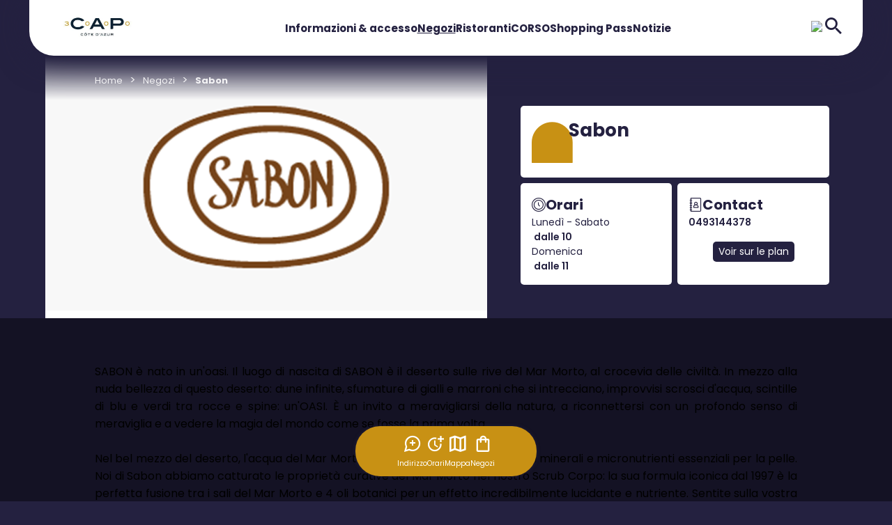

--- FILE ---
content_type: text/html; charset=utf-8
request_url: https://it.cap3000.com/boutiques/sabon
body_size: 14145
content:
<!DOCTYPE html>
<!--[if !IE]><!-->
<html lang="it">
<!--<![endif]-->
<head>
    <script type="text/javascript">
    window.gdprAppliesGlobally = true; (function () {
            function a(e) {
                if (!window.frames[e]) {
                    if (document.body && document.body.firstChild) { var t = document.body; var n = document.createElement("iframe"); n.style.display = "none"; n.name = e; n.title = e; t.insertBefore(n, t.firstChild) }
                    else { setTimeout(function () { a(e) }, 5) }
                }
            } function e(n, r, o, c, s) {
                function e(e, t, n, a) { if (typeof n !== "function") { return } if (!window[r]) { window[r] = [] } var i = false; if (s) { i = s(e, t, n) } if (!i) { window[r].push({ command: e, parameter: t, callback: n, version: a }) } } e.stub = true; function t(a) {
                    if (!window[n] || window[n].stub !== true) { return } if (!a.data) { return }
                    var i = typeof a.data === "string"; var e; try { e = i ? JSON.parse(a.data) : a.data } catch (t) { return } if (e[o]) { var r = e[o]; window[n](r.command, r.parameter, function (e, t) { var n = {}; n[c] = { returnValue: e, success: t, callId: r.callId }; a.source.postMessage(i ? JSON.stringify(n) : n, "*") }, r.version) }
                }
                if (typeof window[n] !== "function") { window[n] = e; if (window.addEventListener) { window.addEventListener("message", t, false) } else { window.attachEvent("onmessage", t) } }
            } e("__tcfapi", "__tcfapiBuffer", "__tcfapiCall", "__tcfapiReturn"); a("__tcfapiLocator"); (function (e) {
                var t = document.createElement("script"); t.id = "spcloader"; t.type = "text/javascript"; t.async = true; t.src = "https://sdk.privacy-center.org/" + e + "/loader.js?target=" + document.location.hostname; t.charset = "utf-8"; var n = document.getElementsByTagName("script")[0]; n.parentNode.insertBefore(t, n)
            })("61848416-c3c3-40e1-98ba-1222cc574589")
    })();
</script>

    <meta charset="utf-8" />
    <meta http-equiv="X-UA-Compatible" content="IE=edge">
    <meta http-equiv="content-type" content="text/html; charset=utf-8">
    <meta name="viewport" content="width=device-width, initial-scale=1.0, maximum-scale=1.0, user-scalable=no">
    <meta name="format-detection" content="telephone=no">

    
    

        <link rel="apple-touch-icon" sizes="120x120" href="/-/media/cap3000international/images/favicon.png?as=0&amp;w=120&amp;sc_lang=it-it&amp;hash=87DB55B4DB73480EBBF4E968A33265E6" />
    <link rel="icon" type="image/png" sizes="32x32" href="/-/media/cap3000international/images/favicon.png?as=0&amp;w=32&amp;sc_lang=it-it&amp;hash=17D2594E1A427742DFB973E4F9B346D8" />
    <link rel="icon" type="image/png" sizes="16x16" href="/-/media/cap3000international/images/favicon.png?as=0&amp;w=16&amp;sc_lang=it-it&amp;hash=C104E1668B8DA8DAE176084DA693252E" />

        <link rel="stylesheet" type="text/css" href="/medias/css/Cap3000.css?v=2026-01-05">

    
    <title>Boutique Sabon : Centre CAP3000</title>
    <meta property="og:title" content="Boutique Sabon : Centre CAP3000" />
    <meta property="og:site_name" content="CAP3000" />
    <meta name="description" content="Votre boutique Sabon vous attend dans votre centre commercial CAP3000 situ&#233; &#224; Saint-Laurent-Du-Var. Nous vous souhaitons un agr&#233;able shopping !">
    <meta property="og:description" content="Votre boutique Sabon vous attend dans votre centre commercial CAP3000 situ&#233; &#224; Saint-Laurent-Du-Var. Nous vous souhaitons un agr&#233;able shopping !" />
    <meta property="og:image" content="https://it.cap3000.com" />


    <style>
        [x-cloak] {
            display: none !important;
        }
    </style>
</head>
<body class="">
        <header>
             <div x-data="{
    isHeaderLanguageSelectorOpen: false,
    headerSmallHeaderCurrentHoveredMenuIndex: -1,
    isHeaderSmallSidenavOpen: false,
    headerSmallSidenavCurrentOpenMenuIndex: -1,
    isModalAdresseOpen: false,
    isModalHorairesOpen: false
  }">


    <nav
      class="header-large"
      :class="{
        'is-rounded-both-sides': headerSmallHeaderCurrentHoveredMenuIndex == -1 && !isHeaderLanguageSelectorOpen,
        'is-rounded-left-side': isHeaderLanguageSelectorOpen
      }">
      <a class="header-large-logo" href="/">
        <img src="/-/media/cap3000international/images/logo.jpg" alt="" />
      </a>
      <div class="header-large-menus">
            <div @mouseenter="headerSmallHeaderCurrentHoveredMenuIndex = $event.target.classList.contains('has-children') ? 0 : -1"
                @mouseleave="headerSmallHeaderCurrentHoveredMenuIndex = -1"
                class="header-large-menus-menu ">
              <a class="" href="/informations" data-name="Informazioni &amp; accesso">Informazioni &amp; accesso</a>

            </div>
            <div @mouseenter="headerSmallHeaderCurrentHoveredMenuIndex = $event.target.classList.contains('has-children') ? 1 : -1"
                @mouseleave="headerSmallHeaderCurrentHoveredMenuIndex = -1"
                class="header-large-menus-menu ">
              <a class="active-link" href="/boutiques" data-name="Negozi">Negozi</a>

            </div>
            <div @mouseenter="headerSmallHeaderCurrentHoveredMenuIndex = $event.target.classList.contains('has-children') ? 2 : -1"
                @mouseleave="headerSmallHeaderCurrentHoveredMenuIndex = -1"
                class="header-large-menus-menu ">
              <a class="" href="/restaurants" data-name="Ristoranti">Ristoranti</a>

            </div>
            <div @mouseenter="headerSmallHeaderCurrentHoveredMenuIndex = $event.target.classList.contains('has-children') ? 3 : -1"
                @mouseleave="headerSmallHeaderCurrentHoveredMenuIndex = -1"
                class="header-large-menus-menu ">
              <a class="" href="/corso" data-name="CORSO">CORSO</a>

            </div>
            <div @mouseenter="headerSmallHeaderCurrentHoveredMenuIndex = $event.target.classList.contains('has-children') ? 4 : -1"
                @mouseleave="headerSmallHeaderCurrentHoveredMenuIndex = -1"
                class="header-large-menus-menu ">
              <a class="" href="/bons-plans" data-name="Shopping Pass">Shopping Pass</a>

            </div>
            <div @mouseenter="headerSmallHeaderCurrentHoveredMenuIndex = $event.target.classList.contains('has-children') ? 5 : -1"
                @mouseleave="headerSmallHeaderCurrentHoveredMenuIndex = -1"
                class="header-large-menus-menu ">
              <a class="" href="/news" data-name="Notizie">Notizie</a>

            </div>
      </div>
      <div class="header-large-icons">
        <div class="header-large-icons-languages">
              <img @click="isHeaderLanguageSelectorOpen = !isHeaderLanguageSelectorOpen" src="#" alt="#" />
              <div class="header-large-icons-languages-dropdown" :class="{'open': isHeaderLanguageSelectorOpen}">
                      <a href="https://www.cap3000.com">
                        <img src="/-/media/cap3000international/images/header/fr.png" alt="" />
                        <span>FR</span>
                      </a>
                      <a href="https://en.cap3000.com">
                        <img src="/-/media/cap3000international/images/header/uk2.png" alt="" />
                        <span>UK</span>
                      </a>
              </div>
        </div>
        <div class="header-large-icons-search">
          <a href="/recherche">
            <i class="alt-Icon alt-Icon--999996-search"></i>
          </a>
        </div>
      </div>
    </nav>

    <div class="header-small">

      <nav
        class="header-small-header"
        :class="{
          'is-rounded-both-sides': !isHeaderLanguageSelectorOpen,
          'is-rounded-left-side': isHeaderLanguageSelectorOpen
        }">
        <div></div>
        <a class="header-small-header-logo" href="/">
          <img src="/-/media/cap3000international/images/logo.jpg" alt="" />
        </a>
        <div class="header-small-header-icons">
          <div class="header-small-header-icons-languages">
                <img @click="isHeaderLanguageSelectorOpen = !isHeaderLanguageSelectorOpen" src="#" alt="#" />
                <div class="header-small-header-icons-languages-dropdown" :class="{'open': isHeaderLanguageSelectorOpen}">
                        <a href="https://www.cap3000.com">
                          <img src="/-/media/cap3000international/images/header/fr.png" alt="" />
                          <span>FR</span>
                        </a>
                        <a href="https://en.cap3000.com">
                          <img src="/-/media/cap3000international/images/header/uk2.png" alt="" />
                          <span>UK</span>
                        </a>
                </div>
          </div>
          <div class="header-small-header-icons-search">
            <a href="/recherche">
              <i class="alt-Icon alt-Icon--999996-search"></i>
            </a>
          </div>
        </div>
      </nav>

      <div :class="{'overlay': isHeaderSmallSidenavOpen}">
        <div class="header-small-sidenav" :class="{'open': isHeaderSmallSidenavOpen}">
          <i @click="isHeaderSmallSidenavOpen = !isHeaderSmallSidenavOpen" class="alt-Icon alt-Icon--999997-cross"></i>       
          <a class="mobile-logo" href="/">
            <img src="/-/media/cap3000international/images/logosecondary.png" alt="" />
          </a>
          <div class="header-small-sidenav-menus">
              <div class="header-small-sidenav-menus-menu">
                <a href="/informations" data-name="Informazioni &amp; accesso">
                  <i class="alt-Icon alt-Icon--9999928-home"></i>
                  Informazioni &amp; accesso
                </a>
                  
            
              </div>
              <div class="header-small-sidenav-menus-menu">
                <a href="/boutiques" data-name="Negozi">
                  <i class="alt-Icon alt-Icon--999994-boutique"></i>
                  Negozi
                </a>
                  
            
              </div>
              <div class="header-small-sidenav-menus-menu">
                <a href="/restaurants" data-name="Ristoranti">
                  <i class="alt-Icon alt-Icon--9999917-cafe"></i>
                  Ristoranti
                </a>
                  
            
              </div>
              <div class="header-small-sidenav-menus-menu">
                <a href="/corso" data-name="CORSO">
                  <i class="alt-Icon alt-Icon--23-heart"></i>
                  CORSO
                </a>
                  
            
              </div>
              <div class="header-small-sidenav-menus-menu">
                <a href="/bons-plans" data-name="Shopping Pass">
                  <i class="alt-Icon alt-Icon--9999925-discount"></i>
                  Shopping Pass
                </a>
                  
            
              </div>
              <div class="header-small-sidenav-menus-menu">
                <a href="/news" data-name="Notizie">
                  <i class="alt-Icon alt-Icon--9999927-breakingnews"></i>
                  Notizie
                </a>
                  
            
              </div>
          </div>
          <div class="header-small-sidenav-contact">
              <a href="/contact">Contattaci</a>
          </div>
        </div>
      </div>
    </div>

    <div x-show="isModalAdresseOpen" x-cloak class="overlay">
      <div class="modal modal-adresse">
        <i @click="isModalAdresseOpen = false" class="alt-Icon alt-Icon--999997-cross"></i>
        <div class="bubble-wrapper">
          <i class="alt-Icon alt-Icon--999999-bubble large"></i>
        </div>
            <span class="modal-adresse-title">Indirizzo </span>
    <span class="modal-adresse-text"> Avenue Eug&#232;ne Donade&#239;<br>06700 Saint-Laurent-Du-Var </span>
<picture>
<source 
media="(min-width: 801px)" srcset="/-/media/cap3000international/images/plans/plan-gps-cap3000.jpg?as=1&w=1440&hash=2699E6F9F35F0B68FF7C9EEB1D80E1FB 801w,/-/media/cap3000international/images/plans/plan-gps-cap3000.jpg?as=1&w=2880&hash=461E3E865639B0E81C983AFAC30756EA 1602w"><img 
class="alt-Map" src="/-/media/cap3000international/images/plans/plan-gps-cap3000.jpg?as=1&w=800&hash=FC257BD73149B027E0E604A4F3013966" srcset="/-/media/cap3000international/images/plans/plan-gps-cap3000.jpg?as=1&w=800&hash=FC257BD73149B027E0E604A4F3013966 481w,/-/media/cap3000international/images/plans/plan-gps-cap3000.jpg?as=1&w=1600&hash=B1A20057D02D37475E0A1247A9AC4429 962w" alt=""></picture>
    <a class="alt-Button alt-Button--blue js-ItinaryFromI">Pianifica il tuo itinerario</a>

      </div>
    </div>

    <div x-show="isModalHorairesOpen" x-cloak class="overlay">
      <div class="modal modal-horaires">
        <i @click="isModalHorairesOpen = false" class="alt-Icon alt-Icon--999997-cross"></i>
        <div class="bubble-wrapper">
          <i class="alt-Icon alt-Icon--999999-bubble large"></i>
        </div>
            <span class="modal-horaires-title">  </span>
        <div class="modal-horaires-opening-hours">
            <span class="modal-horaires-opening-hours-title"> Negozi </span>

                <div class="modal-horaires-opening-hours-by-day">
                    <span>Dal luned&#236; al sabato dalle 10.00 alle 20.30</span>
                    <span>A domenica e i giorni festivi dalle 11.00 alle 19.00.</span>
                </div>
        </div>
        <div class="modal-horaires-opening-hours">
            <span class="modal-horaires-opening-hours-title"> Centro commerciale </span>

                <div class="modal-horaires-opening-hours-by-day">
                    <span>Luned&#236; - Sabato: dalle 8:30 alle 21:00</span>
                    <span>Domenica: dalle 9:00 alle 20:00</span>
                </div>
        </div>
        <div class="modal-horaires-opening-hours">
            <span class="modal-horaires-opening-hours-title">  </span>

                <div class="modal-horaires-opening-hours-by-day">
                    <span>Carrefour Market</span>
                    <span>9h - 20h30</span>
                </div>
                <div class="modal-horaires-opening-hours-by-day">
                    <span></span>
                    <span></span>
                </div>
                <div class="modal-horaires-opening-hours-by-day">
                    <span></span>
                    <span></span>
                </div>
        </div>
    <span class="modal-horaires-open-sunday"> Trova un negozio aperto la domenica </span>
    <div class="modal-horaires-stores">
            <div class="modal-horaires-stores-store">
                <a href="/boutiques?OpenOnSunday=1">
                    <i class="alt-Icon alt-Icon--9999916-boutique2"></i>
                    Negozi
                </a>
            </div>
            <div class="modal-horaires-stores-store">
                <a href="/restaurants?OpenOnSunday=1">
                    <i class="alt-Icon alt-Icon--9999917-cafe"></i>
                    Ristoranti
                </a>
            </div>
            <div class="modal-horaires-stores-store">
                <a href="/loisirs?OpenOnSunday=1">
                    <i class="alt-Icon alt-Icon--9999914-loisir"></i>
                    Tempo libero
                </a>
            </div>
    </div>
    <a href="/informations" class="alt-Button alt-Button--blue"> Maggiori informazioni </a>

      </div>
    </div>

    <div class="tab-bar">
      <span @click="isModalAdresseOpen = true">
        <i class="alt-Icon alt-Icon--999991-loc"></i>
        Indirizzo
      </span>
      <span @click="isModalHorairesOpen = true">
        <i class="alt-Icon alt-Icon--999992-horaires"></i>
        Orari
      </span>
      <a href="/plan">
        <i class="alt-Icon alt-Icon--999993-map"></i>
        Mappa
      </a>
      <a href="/boutiques">
        <i class="alt-Icon alt-Icon--999994-boutique"></i>
        Negozi
      </a>
      <span></span>
      <i @click="isHeaderSmallSidenavOpen = !isHeaderSmallSidenavOpen" class="alt-Icon alt-Icon--999995-menu"></i>
    </div>
       
  </div>

        </header>
    <main class="MainWrapper ">
            <div class="alt-section">
        <div class="component-content">
            <ul class="alt-Breadcrumb">
                    <li class="alt-Breadcrumb-Item"><a title="Home" class="alt-Text-Regular13 alt-Breadcrumb-ItemLink" href="https://it.cap3000.com">Home</a></li>
                    <li class="alt-Breadcrumb-Item"><a title="Negozi" class="alt-Text-Regular13 alt-Breadcrumb-ItemLink" href="https://it.cap3000.com/boutiques">Negozi</a></li>
                    <li class="alt-Breadcrumb-Item"><a title="Sabon" class="alt-Text-Regular13 alt-Breadcrumb-ItemLink" href="https://it.cap3000.com/boutiques/sabon">Sabon</a></li>
            </ul>
        </div>
    </div>
    <script type="application/ld+json">
        {"@context":"http://www.schema.org","@type":"BreadcrumbList","itemListElement":[

{"@type":"ListItem","position":1,"item":{"@id":"https://it.cap3000.com","name":"Home"}},{"@type":"ListItem","position":2,"item":{"@id":"https://it.cap3000.com/boutiques","name":"Negozi"}},{ "@type":"ListItem","position":3,"item":{ "name":"Sabon"} }]};         
    </script>    

    <script type='application/ld+json'>
    {"@context":"http://www.schema.org","@type":"Store","name":"Sabon","url":"https://it.cap3000.com/boutiques/sabon","logo":"https://it.cap3000.com/-/media/cap3000international/images/galerie/logosabon.png","image":"https://it.cap3000.com","description":"SABON è nato in un'oasi. Il luogo di nascita di SABON è il deserto sulle rive del Mar Morto, al crocevia delle civiltà. In mezzo alla nuda bellezza di questo deserto: dune infinite, sfumature di gialli e marroni che si intrecciano, improvvisi scrosci d'acqua, scintille di blu e verdi tra rocce e spine: un'OASI. È un invito a meravigliarsi della natura, a riconnettersi con un profondo senso di meraviglia e a vedere la magia del mondo come se fosse la prima volta.\n\nNel bel mezzo del deserto, l'acqua del Mar Morto è una fonte lussuosa di preziosi minerali e micronutrienti essenziali per la pelle. Noi di Sabon abbiamo catturato le proprietà curative del Mar Morto nel nostro Scrub Corpo: la sua formula iconica dal 1997 è la perfetta fusione tra i sali del Mar Morto e 4 oli botanici per un effetto incredibilmente lucidante e nutriente. Sentite sulla vostra pelle il potere magico dell'inaspettata texture sale-olio che esfolia delicatamente per rimuovere le cellule morte della pelle, ricaricandola di minerali essenziali.\n\nSABON si ispira continuamente alla bellezza della natura e alla sua innata capacità di ringiovanire, calmare, rinvigorire e ispirare. Infondiamo la nostra formula con i più preziosi ingredienti naturali e minerali curativi del Mar Morto e componiamo le nostre fragranze con gli ingredienti più preziosi dell'alta profumeria per creare rituali per il corpo, profumi per la casa e momenti di bellezza come esperienze olistiche di cura di sé.\n\n","address":{"@type":"PostalAddress","streetAddress":"Avenue Eugène Donadeï","addressLocality":"Saint-Laurent-Du-Var","addressRegion":"","postalCode":"06700","addressCountry":"","telephone":"0493144378"},"geo":{"@type":"GeoCoordinates","latitude":"43.658786","longitude":"7.196604"},"openingHours":"Mo, Tu, We, Th, Fr, Sa 10:00:00-20:30:00 Su 11:00:00-19:00:00"}
    </script>
    <div class="shop js-shopDetails ">
        <section class="alt-section">
            <div class="shop-head component-content">
                <div class="shop-head_img logo">
                            <img class="alt-ShopInfos-img" src="/-/media/cap3000international/images/galerie/logosabon.png?as=0&amp;w=650&amp;hash=E41A0C8EA90D5CCAED0B00E93A3BEAD4" />
                            <div class="shop-head_img--gradient"></div>
                </div>

                <div class="shop-head_article">
                    <div class="shop-head_article_grid article-grid js-ArticleGrid">
                        <div class="article-grid_top">
                            <h1>Sabon</h1>
                            <i class="alt-Icon alt-Icon--9999912-boutique"></i>
                        </div>
                        <div class="article-grid_left">
                                <div class="horaires">
                                    <i class="alt-Text-Regular20 alt-Icon flex alt-Icon--9999934-horaires-store"></i>
                                    <p class="alt-Text-Regular20 alt-Text-Weight700">Orari</p>
                                </div>
                                    <div class="opening-hours alt-Text-Regular14">
                                        <span>Lunedì - Sabato</span>
                                            <span class="alt-Text-Weight600">&nbsp;dalle 10</span>
                                    </div>
                                    <div class="opening-hours alt-Text-Regular14">
                                        <span>Domenica</span>
                                            <span class="alt-Text-Weight600">&nbsp;dalle 11</span>
                                    </div>
                        </div>
                        <div class="article-grid_right">
                            <div class="contact">
                                <i class="alt-Text-Regular20 alt-Icon flex alt-Icon--9999935-contact-store"></i>
                                <p class="alt-Text-Regular20 alt-Text-Weight700">Contact</p>
                            </div>
                                <div class="contact-details alt-Text-Regular14">
                                        <a href="tel:0493144378" class="alt-Text-Weight600">0493144378</a>
                                                                    </div>
                                                                                        <a class="check-map" href="/plan/piano-0" target="_blank">Voir sur le plan</a>
                        </div>
                    </div>
                </div>
            </div>
        </section>


            <section class="alt-section shop-section-colored">
                <div class="shop-section component-content">
                    <div class="shop-description_wrapper">
                        <p style="color: #000000; margin-right: 0px; margin-bottom: 0px; margin-left: 0px; text-align: justify;"><span>SABON &egrave; nato in un'oasi. Il luogo di nascita di SABON &egrave; il deserto sulle rive del Mar Morto, al crocevia delle civilt&agrave;. In mezzo alla nuda bellezza di questo deserto: dune infinite, sfumature di gialli e marroni che si intrecciano, improvvisi scrosci d'acqua, scintille di blu e verdi tra rocce e spine: un'OASI. &Egrave; un invito a meravigliarsi della natura, a riconnettersi con un profondo senso di meraviglia e a vedere la magia del mondo come se fosse la prima volta.<br />
<br />
Nel bel mezzo del deserto, l'acqua del Mar Morto &egrave; una fonte lussuosa di preziosi minerali e micronutrienti essenziali per la pelle. Noi di Sabon abbiamo catturato le propriet&agrave; curative del Mar Morto nel nostro Scrub Corpo: la sua formula iconica dal 1997 &egrave; la perfetta fusione tra i sali del Mar Morto e 4 oli botanici per un effetto incredibilmente lucidante e nutriente. Sentite sulla vostra pelle il potere magico dell'inaspettata texture sale-olio che esfolia delicatamente per rimuovere le cellule morte della pelle, ricaricandola di minerali essenziali.<br />
<br />
SABON si ispira continuamente alla bellezza della natura e alla sua innata capacit&agrave; di ringiovanire, calmare, rinvigorire e ispirare. Infondiamo la nostra formula con i pi&ugrave; preziosi ingredienti naturali e minerali curativi del Mar Morto e componiamo le nostre fragranze con gli ingredienti pi&ugrave; preziosi dell'alta profumeria per creare rituali per il corpo, profumi per la casa e momenti di bellezza come esperienze olistiche di cura di s&eacute;.<br />
<br />
</span></p>
                    </div>
                </div>
            </section>





    </div>

        <div class="alt-Wrapper">
            
        </div>
    </main>
        <footer class="alt-Footer">
            <div x-data="{
    footerSmallOpenMenuIndex: [],
    isModalNewsletterOpen: false
}">

    <div class="footer js-Cookie">
        
        <div class="footer-top">
        </div>
        
        <div class="footer-menus">
            <div class="footer-menus-content">
                            <div class="footer-menus-content-col">
                                <div class="footer-menus-content-col-title">
                                    <a href="/informations" class="col-title">CAP 3000</a>
                                    <template x-if="!footerSmallOpenMenuIndex.includes(1)">
                                        <i @click="footerSmallOpenMenuIndex.push(1)" class="chevron chevron-bottom"></i>
                                    </template>
                                    <template x-if="footerSmallOpenMenuIndex.includes(1)">
                                        <i @click="footerSmallOpenMenuIndex = footerSmallOpenMenuIndex.filter((colIndex) => 1 != colIndex)" class="chevron chevron-top"></i>
                                    </template>
                                </div>
                                <div class="footer-menus-content-col-menus " :class="{'open': footerSmallOpenMenuIndex.includes(1)}">
                                        <div class="footer-menus-content-col-menu">
                                            <a href="/informations" target="" >Il centro</a>
                                        </div>
                                        <div class="footer-menus-content-col-menu">
                                            <a href="/informations#horaires-section" target="" >Orari</a>
                                        </div>
                                        <div class="footer-menus-content-col-menu">
                                            <a href="/services" target="" >Servizi del centro</a>
                                        </div>
                                        <div class="footer-menus-content-col-menu">
                                            <a href="/informations#acces-section" target="" >Come raggiungerci</a>
                                        </div>
                                        <div class="footer-menus-content-col-menu">
                                            <a href="/sitecore/content/cap3000/home/informations#acces-section" target="" >Acc&#232;s au centre</a>
                                        </div>
                                </div>
                            </div>
                            <div class="footer-menus-content-col">
                                <div class="footer-menus-content-col-title">
                                    <a href="/boutiques" class="col-title">SHOPS</a>
                                    <template x-if="!footerSmallOpenMenuIndex.includes(2)">
                                        <i @click="footerSmallOpenMenuIndex.push(2)" class="chevron chevron-bottom"></i>
                                    </template>
                                    <template x-if="footerSmallOpenMenuIndex.includes(2)">
                                        <i @click="footerSmallOpenMenuIndex = footerSmallOpenMenuIndex.filter((colIndex) => 2 != colIndex)" class="chevron chevron-top"></i>
                                    </template>
                                </div>
                                <div class="footer-menus-content-col-menus " :class="{'open': footerSmallOpenMenuIndex.includes(2)}">
                                        <div class="footer-menus-content-col-menu">
                                            <a href="/boutiques" target="" >Negozi</a>
                                        </div>
                                        <div class="footer-menus-content-col-menu">
                                            <a href="/restaurants" target="" >Ristoranti</a>
                                        </div>
                                </div>
                            </div>
                            <div class="footer-menus-content-col">
                                <div class="footer-menus-content-col-title">
                                    <a href="/faq" class="col-title">CONTACT</a>
                                    <template x-if="!footerSmallOpenMenuIndex.includes(3)">
                                        <i @click="footerSmallOpenMenuIndex.push(3)" class="chevron chevron-bottom"></i>
                                    </template>
                                    <template x-if="footerSmallOpenMenuIndex.includes(3)">
                                        <i @click="footerSmallOpenMenuIndex = footerSmallOpenMenuIndex.filter((colIndex) => 3 != colIndex)" class="chevron chevron-top"></i>
                                    </template>
                                </div>
                                <div class="footer-menus-content-col-menus " :class="{'open': footerSmallOpenMenuIndex.includes(3)}">
                                        <div class="footer-menus-content-col-menu">
                                            <a href="https://drive.google.com/file/d/1s-Nuq_k7NHskPbre-TkDl-uP5vs4ugFF/view?usp=sharing" target="" >Business offer</a>
                                        </div>
                                        <div class="footer-menus-content-col-menu">
                                            <a href="/services" target="" >Tourism Professional contact</a>
                                        </div>
                                        <div class="footer-menus-content-col-menu">
                                            <a href="/bons-plans" target="" >Shopping Pass</a>
                                        </div>
                                </div>
                            </div>

            </div>
        </div>
        <div class="footer-separator">
            <div class="footer-separator-content">
                <hr />
            </div>
        </div>
        <div class="footer-bottom">
            <div class="footer-bottom-content">
                <a href="/">
                    <img src="/-/media/cap3000international/images/logosecondary.png" alt="" width="200" />
                </a>
                    <div class="footer-bottom-content-menus">
                    </div>
                                    <div class="footer-bottom-content-social-networks">
                                <a href="https://www.facebook.com/CentreCommercialCap3000/ " target="_blank" data-name="Facebook">
                                        <i class="alt-Icon alt-Icon--19-facebook"></i>
                                </a>
                                <a href="https://twitter.com/CCap3000" target="_blank" data-name="Twitter">
                                        <i class="alt-Icon alt-Icon--42-twitter"></i>
                                </a>
                                <a href="https://www.instagram.com/cap3000_cotedazur/ " target="_blank" data-name="Instagram">
                                        <i class="alt-Icon alt-Icon--28-instagram"></i>
                                </a>
                                <a href="https://www.youtube.com/channel/UChZ-nNQaPT-SbZH4CBBYYSw " target="_blank" data-name="Youtube">
                                        <i class="alt-Icon alt-Icon--47-youtube"></i>
                                </a>
                                                    <a href="https://www.tripadvisor.fr/Attraction_Review-g187238-d3851149-Reviews-Cap3000-St_Laurent_du_Var_French_Riviera_Cote_d_Azur_Provence_Alpes_Cote_d_Azur.html" target="" data-name="TripAdvisor">
                                <i class="alt-Icon">
                                    <img width="16" src="/-/media/cap3000international/images/footer/tripadvisor.png?as=0&amp;w=75&amp;hash=58D474EE6BF8687C7C89EBAE51B64E72" alt="" />
                                </i>
                            </a>
                    </div>
            </div>
        </div>
    </div>

    <div x-show="isModalNewsletterOpen" x-cloak class="overlay">
        <div class="modal modal-newsletter">
            <i @click="isModalNewsletterOpen = false" class="alt-Icon alt-Icon--999997-cross"></i>
            


<div class="alt-NewsletterJs alt-Newsletter--register">
    <div class="modal-newsletter-step alt-Newsletter-content--subscribe">
        <div class="modal-newsletter-title">
            <div>
                <span>Recevez les informations et offres du centre</span>
            </div>
            
       <svg width='99' height='102' viewBox='0 0 99 102' fill='none' xmlns='http://www.w3.org/2000/svg'>
            <title>Newsletter</title>
            <path d='M0.541016 72.0071C8.71696 72.0071 15.3449 78.635 15.3449 86.8109V86.9793C7.16893 86.9793 0.541016 80.3514 0.541016 72.1754V72.0071Z' fill='#8B0E68'/>
            <path d='M15.3438 101.952C7.1678 101.952 0.539892 95.3237 0.539893 87.1478L0.539893 86.9794C8.71584 86.9794 15.3438 93.6073 15.3438 101.783L15.3438 101.952Z' fill='#8B0E68'/>
            <path d='M30.1484 72.0071L30.1484 72.1754C30.1484 80.3514 23.5205 86.9793 15.3446 86.9793L15.3446 86.8109C15.3446 78.635 21.9725 72.0071 30.1484 72.0071Z' fill='#8B0E68'/>
            <path d='M15.3447 101.952L15.3447 101.783C15.3447 93.6073 21.9726 86.9794 30.1486 86.9794L30.1486 87.1478C30.1486 95.3237 23.5207 101.952 15.3447 101.952Z' fill='#8B0E68'/>
            <path d='M68.6094 14.3451C68.6094 6.42252 75.0319 0 82.9545 0C90.8771 0 97.2996 6.42253 97.2996 14.3451V28.6902L68.6094 28.6902V14.3451Z' fill='#8B0E68'/>
            <path d='M34.4336 33.2032C34.4336 35.2596 34.8213 37.2959 35.5744 39.1958C36.3275 41.0957 37.4313 42.8219 38.8229 44.276C40.2145 45.7301 41.8665 46.8836 43.6846 47.6706C45.5028 48.4575 47.4515 48.8625 49.4195 48.8625C51.3874 48.8625 53.3361 48.4575 55.1543 47.6706C56.9724 46.8836 58.6245 45.7301 60.016 44.276C61.4076 42.8219 62.5114 41.0957 63.2645 39.1958C64.0177 37.2959 64.4053 35.2596 64.4053 33.2032L49.4195 33.2032L34.4336 33.2032Z' fill='#8B0E68'/>
            <path d='M64.4052 66.1569C64.4052 64.1005 64.0176 62.0642 63.2645 60.1643C62.5114 58.2644 61.4075 56.5382 60.016 55.0841C58.6244 53.63 56.9724 52.4765 55.1542 51.6896C53.3361 50.9026 51.3874 50.4976 49.4194 50.4976C47.4514 50.4976 45.5027 50.9026 43.6846 51.6896C41.8664 52.4765 40.2144 53.63 38.8228 55.0841C37.4313 56.5382 36.3274 58.2644 35.5743 60.1643C34.8212 62.0642 34.4336 64.1005 34.4336 66.1569L49.4194 66.1569H64.4052Z' fill='#8B0E68'/>
            <path d='M83.7984 71.4443C92.187 71.4443 98.9873 78.2447 98.9873 86.6333C98.9873 95.0219 92.187 101.822 83.7984 101.822L68.6094 101.822L68.6094 86.6333C68.6094 78.2447 75.4097 71.4443 83.7984 71.4443Z' fill='#8B0E68'/>
            <rect x='34.293' y='65.2563' width='30.3779' height='36.566' fill='#8B0E68'/>
            <path d='M68.3799 35.1465C76.6562 35.1465 83.3654 41.8558 83.3654 50.1321V50.3025C75.0891 50.3025 68.3799 43.5932 68.3799 35.3169V35.1465Z' fill='#8B0E68'/>
            <path d='M83.3652 50.3025C91.6415 50.3025 98.3508 57.0118 98.3508 65.2881V65.4585C90.0745 65.4585 83.3652 58.7492 83.3652 50.4729V50.3025Z' fill='#8B0E68'/>
            <path d='M98.3516 35.1465L98.3516 35.3169C98.3516 43.5932 91.6423 50.3025 83.366 50.3025L83.366 50.132C83.366 41.8558 90.0753 35.1465 98.3516 35.1465Z' fill='#8B0E68'/>
            <path d='M83.3662 50.303L83.3662 50.4734C83.3662 58.7497 76.6569 65.459 68.3806 65.459L68.3806 65.2885C68.3806 57.0122 75.0899 50.303 83.3662 50.303Z' fill='#8B0E68'/>
        </svg>
    
        </div>
        <form class="modal-newsletter-form js-Form js-Newsletter" id="newsletterForm">
            <div class="modal-newsletter-form-email alt-Form-fieldset">
                <div class="alt-Form-field">
                    <input type="email" id="EmailNewsletter" name="EmailNewsletter" placeholder="Votre e-mail" />
                </div>
            </div>
            <div class="modal-newsletter-form-checkbox">
                <input type="checkbox" id="OptinCrossedData" name="crossed_data" checked="checked" />
                <label for="checkbox">Je souhaite recevoir des contenus personnalis&#233;s en fonction de mes centres d&#39;int&#233;r&#234;t et correspondant &#224; mes comportements de navigation</label>
            </div>
            <input type="submit" value="Continuer" class="button-blue" />
            <span class="modal-newsletter-learn-more">Votre adresse mail sera utilis&#233;e uniquement pour vous envoyer les informations et offres du Centre. Vous pourrez &#224; tout moment utiliser le lien de d&#233;sabonnement int&#233;gr&#233; dans la newsletter. Pour en savoir plus sur le traitement de vos donn&#233;es et l’exercice de vos droits, cliquer <a href="/politique-confidentialite">ici</a></span>
        </form>
    </div>
    <div class="modal-newsletter-step alt-Newsletter-content--confirm">
        <div class="modal-newsletter-title">
            <div>
                <span>Merci de vous &#234;tre inscrit !</span>
                <span>Nous aimerions mieux vous connaitre pour vous s&#233;lectionner les meilleurs bons plans et actualit&#233;s.</span>
            </div>
            
       <svg width='99' height='102' viewBox='0 0 99 102' fill='none' xmlns='http://www.w3.org/2000/svg'>
            <title>Newsletter</title>
            <path d='M0.541016 72.0071C8.71696 72.0071 15.3449 78.635 15.3449 86.8109V86.9793C7.16893 86.9793 0.541016 80.3514 0.541016 72.1754V72.0071Z' fill='#8B0E68'/>
            <path d='M15.3438 101.952C7.1678 101.952 0.539892 95.3237 0.539893 87.1478L0.539893 86.9794C8.71584 86.9794 15.3438 93.6073 15.3438 101.783L15.3438 101.952Z' fill='#8B0E68'/>
            <path d='M30.1484 72.0071L30.1484 72.1754C30.1484 80.3514 23.5205 86.9793 15.3446 86.9793L15.3446 86.8109C15.3446 78.635 21.9725 72.0071 30.1484 72.0071Z' fill='#8B0E68'/>
            <path d='M15.3447 101.952L15.3447 101.783C15.3447 93.6073 21.9726 86.9794 30.1486 86.9794L30.1486 87.1478C30.1486 95.3237 23.5207 101.952 15.3447 101.952Z' fill='#8B0E68'/>
            <path d='M68.6094 14.3451C68.6094 6.42252 75.0319 0 82.9545 0C90.8771 0 97.2996 6.42253 97.2996 14.3451V28.6902L68.6094 28.6902V14.3451Z' fill='#8B0E68'/>
            <path d='M34.4336 33.2032C34.4336 35.2596 34.8213 37.2959 35.5744 39.1958C36.3275 41.0957 37.4313 42.8219 38.8229 44.276C40.2145 45.7301 41.8665 46.8836 43.6846 47.6706C45.5028 48.4575 47.4515 48.8625 49.4195 48.8625C51.3874 48.8625 53.3361 48.4575 55.1543 47.6706C56.9724 46.8836 58.6245 45.7301 60.016 44.276C61.4076 42.8219 62.5114 41.0957 63.2645 39.1958C64.0177 37.2959 64.4053 35.2596 64.4053 33.2032L49.4195 33.2032L34.4336 33.2032Z' fill='#8B0E68'/>
            <path d='M64.4052 66.1569C64.4052 64.1005 64.0176 62.0642 63.2645 60.1643C62.5114 58.2644 61.4075 56.5382 60.016 55.0841C58.6244 53.63 56.9724 52.4765 55.1542 51.6896C53.3361 50.9026 51.3874 50.4976 49.4194 50.4976C47.4514 50.4976 45.5027 50.9026 43.6846 51.6896C41.8664 52.4765 40.2144 53.63 38.8228 55.0841C37.4313 56.5382 36.3274 58.2644 35.5743 60.1643C34.8212 62.0642 34.4336 64.1005 34.4336 66.1569L49.4194 66.1569H64.4052Z' fill='#8B0E68'/>
            <path d='M83.7984 71.4443C92.187 71.4443 98.9873 78.2447 98.9873 86.6333C98.9873 95.0219 92.187 101.822 83.7984 101.822L68.6094 101.822L68.6094 86.6333C68.6094 78.2447 75.4097 71.4443 83.7984 71.4443Z' fill='#8B0E68'/>
            <rect x='34.293' y='65.2563' width='30.3779' height='36.566' fill='#8B0E68'/>
            <path d='M68.3799 35.1465C76.6562 35.1465 83.3654 41.8558 83.3654 50.1321V50.3025C75.0891 50.3025 68.3799 43.5932 68.3799 35.3169V35.1465Z' fill='#8B0E68'/>
            <path d='M83.3652 50.3025C91.6415 50.3025 98.3508 57.0118 98.3508 65.2881V65.4585C90.0745 65.4585 83.3652 58.7492 83.3652 50.4729V50.3025Z' fill='#8B0E68'/>
            <path d='M98.3516 35.1465L98.3516 35.3169C98.3516 43.5932 91.6423 50.3025 83.366 50.3025L83.366 50.132C83.366 41.8558 90.0753 35.1465 98.3516 35.1465Z' fill='#8B0E68'/>
            <path d='M83.3662 50.303L83.3662 50.4734C83.3662 58.7497 76.6569 65.459 68.3806 65.459L68.3806 65.2885C68.3806 57.0122 75.0899 50.303 83.3662 50.303Z' fill='#8B0E68'/>
        </svg>
    
        </div>
        <form class="modal-newsletter-form js-Form js-NewsletterConfirm" id="newsletterFormConfirm">
            <div class="modal-newsletter-form-radios">
                        <label>
                            <input class="js-civility" type="radio" id="F" data-external-id="F" data-libelle="Mme" value="F" name="civility" />
                            <span>Mme</span>
                        </label>
                        <label>
                            <input class="js-civility" type="radio" id="M" data-external-id="M" data-libelle="M." value="M" name="civility" />
                            <span>M.</span>
                        </label>
            </div>
            <div class="modal-newsletter-form-zipcode">
                <label for="zipcode">Code postal</label>
                <input class="js-FieldNumber" type="text" id="zipcode" name="zipcode" maxlength="5" placeholder="Code postal" />
            </div>
            <div class="modal-newsletter-form-checkbox">
                <input type="checkbox" id="OptinCrossedData" name="crossed_data" checked="checked" />
                <label for="checkbox">Je souhaite recevoir des contenus personnalis&#233;s en fonction de mes centres d&#39;int&#233;r&#234;t et correspondant &#224; mes comportements de navigation</label>
            </div>
            <input type="submit" value="Continuer" class="button-blue" />
            <a class="modal-newsletter-skip-step" href="#" target="_self">Passer cette &#233;tape</a>
        </form>
    </div>
    <div class="modal-newsletter-step alt-Newsletter-content--success">
        <div class="modal-newsletter-title">
            <div>
                <span>Merci pour vos informations</span>
            </div>
            
       <svg width='99' height='102' viewBox='0 0 99 102' fill='none' xmlns='http://www.w3.org/2000/svg'>
            <title>Newsletter</title>
            <path d='M0.541016 72.0071C8.71696 72.0071 15.3449 78.635 15.3449 86.8109V86.9793C7.16893 86.9793 0.541016 80.3514 0.541016 72.1754V72.0071Z' fill='#8B0E68'/>
            <path d='M15.3438 101.952C7.1678 101.952 0.539892 95.3237 0.539893 87.1478L0.539893 86.9794C8.71584 86.9794 15.3438 93.6073 15.3438 101.783L15.3438 101.952Z' fill='#8B0E68'/>
            <path d='M30.1484 72.0071L30.1484 72.1754C30.1484 80.3514 23.5205 86.9793 15.3446 86.9793L15.3446 86.8109C15.3446 78.635 21.9725 72.0071 30.1484 72.0071Z' fill='#8B0E68'/>
            <path d='M15.3447 101.952L15.3447 101.783C15.3447 93.6073 21.9726 86.9794 30.1486 86.9794L30.1486 87.1478C30.1486 95.3237 23.5207 101.952 15.3447 101.952Z' fill='#8B0E68'/>
            <path d='M68.6094 14.3451C68.6094 6.42252 75.0319 0 82.9545 0C90.8771 0 97.2996 6.42253 97.2996 14.3451V28.6902L68.6094 28.6902V14.3451Z' fill='#8B0E68'/>
            <path d='M34.4336 33.2032C34.4336 35.2596 34.8213 37.2959 35.5744 39.1958C36.3275 41.0957 37.4313 42.8219 38.8229 44.276C40.2145 45.7301 41.8665 46.8836 43.6846 47.6706C45.5028 48.4575 47.4515 48.8625 49.4195 48.8625C51.3874 48.8625 53.3361 48.4575 55.1543 47.6706C56.9724 46.8836 58.6245 45.7301 60.016 44.276C61.4076 42.8219 62.5114 41.0957 63.2645 39.1958C64.0177 37.2959 64.4053 35.2596 64.4053 33.2032L49.4195 33.2032L34.4336 33.2032Z' fill='#8B0E68'/>
            <path d='M64.4052 66.1569C64.4052 64.1005 64.0176 62.0642 63.2645 60.1643C62.5114 58.2644 61.4075 56.5382 60.016 55.0841C58.6244 53.63 56.9724 52.4765 55.1542 51.6896C53.3361 50.9026 51.3874 50.4976 49.4194 50.4976C47.4514 50.4976 45.5027 50.9026 43.6846 51.6896C41.8664 52.4765 40.2144 53.63 38.8228 55.0841C37.4313 56.5382 36.3274 58.2644 35.5743 60.1643C34.8212 62.0642 34.4336 64.1005 34.4336 66.1569L49.4194 66.1569H64.4052Z' fill='#8B0E68'/>
            <path d='M83.7984 71.4443C92.187 71.4443 98.9873 78.2447 98.9873 86.6333C98.9873 95.0219 92.187 101.822 83.7984 101.822L68.6094 101.822L68.6094 86.6333C68.6094 78.2447 75.4097 71.4443 83.7984 71.4443Z' fill='#8B0E68'/>
            <rect x='34.293' y='65.2563' width='30.3779' height='36.566' fill='#8B0E68'/>
            <path d='M68.3799 35.1465C76.6562 35.1465 83.3654 41.8558 83.3654 50.1321V50.3025C75.0891 50.3025 68.3799 43.5932 68.3799 35.3169V35.1465Z' fill='#8B0E68'/>
            <path d='M83.3652 50.3025C91.6415 50.3025 98.3508 57.0118 98.3508 65.2881V65.4585C90.0745 65.4585 83.3652 58.7492 83.3652 50.4729V50.3025Z' fill='#8B0E68'/>
            <path d='M98.3516 35.1465L98.3516 35.3169C98.3516 43.5932 91.6423 50.3025 83.366 50.3025L83.366 50.132C83.366 41.8558 90.0753 35.1465 98.3516 35.1465Z' fill='#8B0E68'/>
            <path d='M83.3662 50.303L83.3662 50.4734C83.3662 58.7497 76.6569 65.459 68.3806 65.459L68.3806 65.2885C68.3806 57.0122 75.0899 50.303 83.3662 50.303Z' fill='#8B0E68'/>
        </svg>
    
        </div>
        <span>Nous avons toutes les informations n&#233;cessaires pour vous envoyer des actualit&#233;s et bons plans qui vous correspondent le plus.</span>
        <span>N’oubliez pas de v&#233;rifier vos mails fr&#233;quemment afin de ne rien rater !</span>
    </div>
</div>
        </div>
    </div>
</div>
        </footer>
        <script>
        var pageConfig = {"PageType":null,"EndPoints":{},"Datas":{"AddToFavoriteEndPoint":"/api/user/v1/addtofavorites","RemoveFromFavoriteEndPoint":"/api/user/v1/removefromfavorites","FavoritesForbiddenUrl":"/compte-client/connexion?returnUrl=/boutiques/sabon","IsExistingIdEndPoint":"/api/user/v1/IsExistingId","CreateNewsletterEndPoint":"/api/user/v1/createnewsletter","UpdateNewsletterEndPoint":"/api/user/v1/updatenewsletter","TenantId":"12"},"MappingIds":{},"SearchResults":null};var pageTraduction = {"ValidationMessages":{"firstName":"Veuillez saisir votre prénom","firstNameMin":"Votre prénom doit contenir minimum 2 caractères","firstNameMax":"Votre prénom ne doit pas dépasser les 100 caractéres","lastName":"Veuillez saisir votre nom","lastNameMin":"Votre nom doit contenir minimum 2 caractères","lastNameMax":"Votre nom ne doit pas dépasser les 100 caractéres","dateBirth":"Nous aimons souhaiter les anniversaires ! Champ obligatoire","dateBirthFormat":"Veuillez saisir une date au format JJ/MM/AAAA","dateBirthFormatInvalid":"Format de date invalide","phone":"ValidateurPhone","phoneFormat":"Veuillez saisir votre numéro de téléphone dans le format suivant : <i>06 23 45 67 89</i> ou <i>07 23 45 67 89</i>","country":"ValidateurCountry","zipCode":"Veuillez saisir un code postal valide","email":"Veuillez saisir une adresse e-mail valide","emailFormat":"Votre adresse doit être au format de nom@domain.com","emailAssocie":"Cette adresse e-mail est déjà associée à un compte fidélité","emailNewsletterAssocie":"Vous êtes déjà abonné à notre newsletter","emailNewsletterConnexion":"Merci de vous connecter à votre compte pour vous inscrire à notre newsletter","emailCard":"Veuillez saisir une adresse e-mail ou un numéro de carte valide","password":"Veuillez saisir votre mot de passe","actualPassword":"Veuillez saisir votre mot de passe actuel","newPassword":"Veuillez saisir votre nouveau mot de passe","passwordMin":"Votre mot de passe doit contenir minimum 8 caractères. (caractères spéciaux autorisé : !?#$&_+)","passwordIdentique":"Vos mots de passe ne sont pas identiques","civility":"Veuillez renseigner la civilité","select":"Veuillez saisir un choix","objetContact":"Veuillez saisir un choix","acceptCGU":"Vous devez accepter les CGU pour continuer","text":"Vous devez écrire un message","message":"Vous devez écrire un message","cardFid":"Veuillez saisir votre numéro de carte","cardFidInvalid":"Vous avez fait une erreur dans la saisie de votre numéro de carte de fidelité.","cardFidAssocie":"Cette carte de fidélité est déjà associée à un compte fidélité","numbersOnly":"Seulement des chiffres, + et -.","customEmailCard":"Votre adresse doit être au format de nom@domain.com ou votre numéro de carte doit être composé de 11 chiffres","customEmailCardAssocie":"Cette adresse email ou cette carte de fidélité existe déjà. Veuillez-vous connecter à votre compte.","successMajInfos":"Vos informations ont bien été mises à jour","errorMajPassword":"Erreur lors de la mise à jour de votre mot de passe","errorActivateCard":"Une erreur est survenue lors de l'activation de votre carte de fidélité","errorMajInfos":"Erreur lors de la mise à jour de vos informations","emailInexistant":"Cette adresse e-mail n'est associée à aucun compte fidélité","resultats":"Risultati","resultat":"Resultat","noScreeningsToday":"Pas de séance pour le jour sélectionné.","dateBirthDay":"Veuillez saisir un jour","dateBirthMonth":"Veuillez saisir un mois","dateBirthYear":"Veuillez saisir une année","dateBirthDayFormat":"Veuillez saisir un jour valide","dateBirthMonthFormat":"Veuillez saisir un mois valide","dateBirthYearMin":"Veuillez saisir 4 chiffres","noSpecialCharacters":"Les caractéres spéciaux ne sont pas autorisé","contactPageMessage":"Votre message ne doit pas contenir plus de 1000 caractéres, ni de caractéres spéciaux","requiredCheckbox":"Obligatoire"}};
    </script>

            <script defer="defer" src="/medias/js/bundle.js?v=2026-01-05"></script>

    
        <script>
        //DataLayer initialisation
        var dataLayer = dataLayer || [];

        const pushEvent = (type, data) => {
            if (!window.dataLayer) return;

            const eventPush = data || {};
            eventPush.event = type;

            console.log(eventPush);
            window.dataLayer.push(eventPush);
        };

        // event lien banner info
        const bannerInfo = document.querySelector('.js-banner-info');
        if (bannerInfo) {
        bannerInfo.addEventListener('click', () => {
            pushEvent('clickBannerMarketplace');
        });
        }

            
                        (function (w, d, s, l, i) {
                            w[l] = w[l] || [];
                            w[l].push({
                                'gtm.start':
                                new Date().getTime(), event: 'gtm.js'
                    });
                    var f = d.getElementsByTagName(s)[0],
                        j = d.createElement(s), dl = l != 'dataLayer' ? '&l=' + l : '';
                    j.async = true; j.src = '//www.googletagmanager.com/gtm.js?id=' + i + dl;
                    f.parentNode.insertBefore(j, f);
                })(window, document, 'script', 'dataLayer', 'GTM-WJFCR2');
            
                    
            dataLayer.push({
                'user': {
                            'id':'',
                            'loginStatus':'Not logged',
                            'genre':'',
                            'age':-1,
                            'inscriptionNewsletter': 'non',
                            'nombreCheckin':0,
                            'codePostal':'',
                            'nombreEnfants':0,
                            'situationPro':'',
                            'centresInteret':'',
                            'marquesPreferees':'',
                            'carteFidelite':'non'
                }});
            

            
            dataLayer.push({
                'page': {
                    'type': 'boutique',
                    'URL': 'https://it.cap3000.com/boutiques/sabon',
                    'environment': 'production',
                    'testVariable': '',
                    'nomSite': 'CAP3000'
                }
            });
            
                
                dataLayer.push({
                    'productPage': {
                        'nom': 'Sabon',
                        'categorie': 'Boutique'
                    }
                });
                

        (function (w, d, s, l, i) {
            w[l] = w[l] || [];
            w[l].push({
                        'gtm.start':
                        new Date().getTime(), event: 'gtm.js'
            });

            var f = d.getElementsByTagName(s)[0],
                j = d.createElement(s), dl = l != 'dataLayer' ? '&l=' + l : '';
            j.async = true;
            j.src = '//www.googletagmanager.com/gtm.js?id=' + i + dl;
            f.parentNode.insertBefore(j, f);
        })(window, document, 'script', 'dataLayer', 'GTM-PGF2WMH');

    </script>


        <div class="alt-BackToTop">
            <button class="alt-BackToTop-button alt-BackToTop-button--hidden js-BackToTop">
                <i class="alt-Icon alt-Icon--9999921-to-top"></i>
            </button>
        </div>
        <div class="alt-Overlay js-Overlay"></div>
        <div class="alt-Modal">
            <div class="alt-Modal-inner">
                <button class="alt-Button alt-Button--primary alt-Modal-close" data-modal-close=""><i class="alt-Icon alt-Icon--17-close alt-Modal-closeIcon"></i></button>
                <div class="alt-Modal-content"></div>
            </div>
        </div>
        <div id="modal-Content" class="alt-Modal-hider">
        </div>
</body>
</html>

--- FILE ---
content_type: text/plain
request_url: https://www.google-analytics.com/j/collect?v=1&_v=j102&a=1528305288&t=pageview&_s=1&dl=https%3A%2F%2Fit.cap3000.com%2Fboutiques%2Fsabon&ul=en-us%40posix&dt=Boutique%20Sabon%20%3A%20Centre%20CAP3000&sr=1280x720&vp=1280x720&_u=aGBAiAAjFAAAAC~&jid=1260722316&gjid=20295054&cid=958366033.1769202371&tid=UA-62574537-1&_gid=641199341.1769202371&_slc=1&gtm=45He61m0n71WJFCR2za200&cd1=Sabon&cd3=not%20provided&gcd=13l3l3l3l1l1&dma=0&tcfd=1000g&tag_exp=103116026~103200004~104527906~104528501~104684208~104684211~105391252~115616986~115938465~115938468~116682875~116988315~117041588~117042506&z=75427884
body_size: -450
content:
2,cG-9297QRJKE3